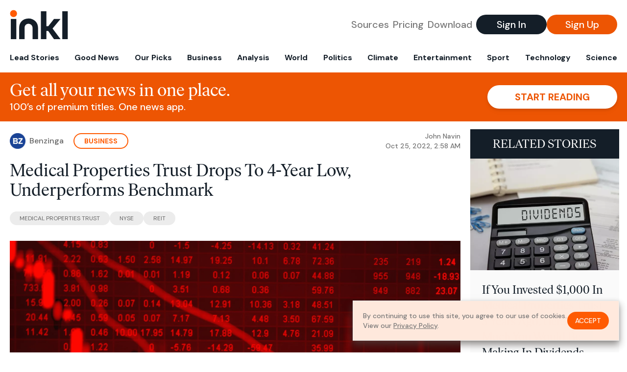

--- FILE ---
content_type: text/html; charset=utf-8
request_url: https://www.inkl.com/news/medical-properties-trust-drops-to-4-year-low-underperforms-benchmark/related
body_size: 2839
content:

  <div class="flex grow">
  <a href="/news/if-you-invested-1-000-in-medical-properties-trust-5-years-ago-here-s-how-much-you-would-be-making-in-dividends-today" class="flex flex-col grow bg-gray-100">

      <img src="https://images.inkl.com/s3/article/lead_image/16842609/shutterstock_1920771881.jpg?w=600" alt="If You Invested $1,000 In Medical Properties Trust 5 Years Ago, Here&#39;s How Much You Would Be Making In Dividends Today" width="1024" height="768" class="w-full" loading="lazy">

    <div class="font-headline text-2xl leading-7 px-3 pt-5 md:leading-8 md:px-6 md:pt-6">
      If You Invested $1,000 In Medical Properties Trust 5 Years Ago, Here's How Much You Would Be Making In Dividends Today
    </div>

    <div class="font-sans text-gray-500 px-3 pt-5 md:text-lg md:px-6 md:pt-6">
      If you are purely an income investor, one of the factors you should always track is how much your dividends are growing over time in the stocks you hold.
    </div>

    <div class="flex items-center px-3 py-7 md:px-6 md:py-8 mt-auto">
      <img src="https://images.inkl.com/s3/publisher/icon_rounded/216/benzinga-icon-rounded.png?w=50" alt="Benzinga" class="w-6 h-6 md:w-8 md:h-8" width="50" height="50" loading="lazy">

      <div class="font-sans font-medium text-gray-600 ml-2">
        Benzinga
      </div>
    </div>
  </a>
</div>


  <div class="flex grow">
  <a href="/news/looking-for-double-digit-returns-3-mortgage-reits-you-can-buy-for-less-than-they-re-worth-by-this-measure" class="flex flex-col grow bg-gray-100">

      <img src="https://images.inkl.com/s3/article/lead_image/16824100/buildings.nyc_.shutterstock_1011269995.jpg?w=600" alt="Looking For Double-Digit Returns? 3 Mortgage REITs You Can Buy For Less Than They&#39;re Worth — By This Measure" width="1024" height="768" class="w-full" loading="lazy">

    <div class="font-headline text-2xl leading-7 px-3 pt-5 md:leading-8 md:px-6 md:pt-6">
      Looking For Double-Digit Returns? 3 Mortgage REITs You Can Buy For Less Than They're Worth — By This Measure
    </div>

    <div class="font-sans text-gray-500 px-3 pt-5 md:text-lg md:px-6 md:pt-6">
      When investing in mortgage real estate investment trust (REIT) it is important to know that these funds hold a five-year average dividend yield of 10.8%.
    </div>

    <div class="flex items-center px-3 py-7 md:px-6 md:py-8 mt-auto">
      <img src="https://images.inkl.com/s3/publisher/icon_rounded/216/benzinga-icon-rounded.png?w=50" alt="Benzinga" class="w-6 h-6 md:w-8 md:h-8" width="50" height="50" loading="lazy">

      <div class="font-sans font-medium text-gray-600 ml-2">
        Benzinga
      </div>
    </div>
  </a>
</div>


  <div class="flex grow">
  <a href="/news/3-reits-with-the-most-reliable-dividends" class="flex flex-col grow bg-gray-100">

      <img src="https://images.inkl.com/s3/article/lead_image/16820451/screenshot_2022-10-25_at_5.09.51_pm.png?w=600" alt="3 REITs with the Most Reliable Dividends" width="1024" height="768" class="w-full" loading="lazy">

    <div class="font-headline text-2xl leading-7 px-3 pt-5 md:leading-8 md:px-6 md:pt-6">
      3 REITs with the Most Reliable Dividends
    </div>

    <div class="font-sans text-gray-500 px-3 pt-5 md:text-lg md:px-6 md:pt-6">
      The two essential characteristics of income stocks investors look for when considering a purchase of real estate investment trusts (REITs) are safety and reliability of the dividend. 
    </div>

    <div class="flex items-center px-3 py-7 md:px-6 md:py-8 mt-auto">
      <img src="https://images.inkl.com/s3/publisher/icon_rounded/216/benzinga-icon-rounded.png?w=50" alt="Benzinga" class="w-6 h-6 md:w-8 md:h-8" width="50" height="50" loading="lazy">

      <div class="font-sans font-medium text-gray-600 ml-2">
        Benzinga
      </div>
    </div>
  </a>
</div>


  <div class="flex grow">
  <a href="/news/how-to-trade-ford-stock-before-and-after-q3-earnings" class="flex flex-col grow bg-gray-100">

    <div class="font-headline text-2xl leading-7 px-3 pt-5 md:leading-8 md:px-6 md:pt-6">
      How To Trade Ford Stock Before And After Q3 Earnings
    </div>

    <div class="font-sans text-gray-500 px-3 pt-5 md:text-lg md:px-6 md:pt-6">
      Ford Motor Company (NYSE: F) is set to print its third-quarter financial results after the market close Tuesday, Oct. 26. The heavily beaten-down stock was trading flat heading into the event and remains down over 50% from the Jan. 13, 52-week high of $25.87.
    </div>

    <div class="flex items-center px-3 py-7 md:px-6 md:py-8 mt-auto">
      <img src="https://images.inkl.com/s3/publisher/icon_rounded/216/benzinga-icon-rounded.png?w=50" alt="Benzinga" class="w-6 h-6 md:w-8 md:h-8" width="50" height="50" loading="lazy">

      <div class="font-sans font-medium text-gray-600 ml-2">
        Benzinga
      </div>
    </div>
  </a>
</div>

    <div class="bg-orange p-6 bg-[url('/images/branding/inkl-watermark.svg')] bg-no-repeat bg-left-bottom bg-[length:200px_100px] md:bg-contain md:hidden">
  <div class="font-serif text-3xl text-white text-center leading-tight md:text-4.5xl ">
    From analysis to the latest developments in health,
    read the most diverse news in one place.
  </div>

  <form join-form-v2 additional-join-params="{&quot;article&quot;:&quot;medical-properties-trust-drops-to-4-year-low-underperforms-benchmark&quot;}" class="max-w-xs mx-auto mt-6" onsubmit="return false;" novalidate>
  <input name="email" type="email" placeholder="Your email address" class="flex items-center justify-center w-full h-11 font-sans font-medium text-md placeholder:font-normal placeholder:text-base text-center rounded-full outline-none">

  <div email-required-error class="font-sans font-medium text-center py-1 text-red-900 hidden">
    Email is required
  </div>

  <div email-invalid-error class="font-sans font-medium text-center py-1 text-red-900 hidden">
    Email is invalid
  </div>

  <div email-registered-error class="font-sans font-medium text-center py-1 text-white hidden">
    Email is already registered. <br> Please
    <a href="/signin" class="text-red-900 underline underline-offset-2">sign in</a>
    instead.
  </div>

  <button type="submit" class="block w-full mt-3 h-12 font-sans font-medium text-lg tracking-wider uppercase bg-blue-900 text-white rounded-full drop-shadow-md z-0">
    <i class="fa-solid fa-spinner fa-spin hidden" processing-icon></i>
    <span>Start reading</span>
  </button>
</form>

  <div>
    <div class="font-sans font-medium text-center mt-6">
      Already a member?
      <a href="/signin?article=medical-properties-trust-drops-to-4-year-low-underperforms-benchmark" class="underline underline-offset-2">
        Sign in here
      </a>
    </div>
  </div>
</div>


  <div class="flex grow">
  <a href="/news/benzinga-s-top-ratings-upgrades-downgrades-for-october-24-2022" class="flex flex-col grow bg-gray-100">

    <div class="font-headline text-2xl leading-7 px-3 pt-5 md:leading-8 md:px-6 md:pt-6">
      Benzinga's Top Ratings Upgrades, Downgrades For October 24, 2022
    </div>

    <div class="font-sans text-gray-500 px-3 pt-5 md:text-lg md:px-6 md:pt-6">
      Upgrades
    </div>

    <div class="flex items-center px-3 py-7 md:px-6 md:py-8 mt-auto">
      <img src="https://images.inkl.com/s3/publisher/icon_rounded/216/benzinga-icon-rounded.png?w=50" alt="Benzinga" class="w-6 h-6 md:w-8 md:h-8" width="50" height="50" loading="lazy">

      <div class="font-sans font-medium text-gray-600 ml-2">
        Benzinga
      </div>
    </div>
  </a>
</div>


  <div class="flex grow">
  <a href="/news/benzinga-s-top-ratings-upgrades-downgrades-for-october-25-2022" class="flex flex-col grow bg-gray-100">

    <div class="font-headline text-2xl leading-7 px-3 pt-5 md:leading-8 md:px-6 md:pt-6">
      Benzinga's Top Ratings Upgrades, Downgrades For October 25, 2022
    </div>

    <div class="font-sans text-gray-500 px-3 pt-5 md:text-lg md:px-6 md:pt-6">
      Upgrades
    </div>

    <div class="flex items-center px-3 py-7 md:px-6 md:py-8 mt-auto">
      <img src="https://images.inkl.com/s3/publisher/icon_rounded/216/benzinga-icon-rounded.png?w=50" alt="Benzinga" class="w-6 h-6 md:w-8 md:h-8" width="50" height="50" loading="lazy">

      <div class="font-sans font-medium text-gray-600 ml-2">
        Benzinga
      </div>
    </div>
  </a>
</div>

